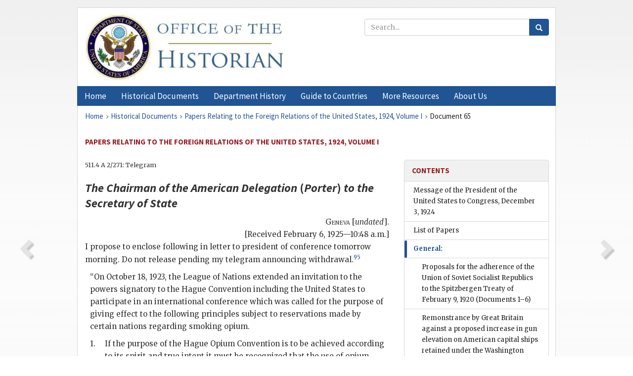

--- FILE ---
content_type: text/html;charset=utf-8
request_url: https://history.state.gov/historicaldocuments/frus1924v01/d65
body_size: 16960
content:
<!DOCTYPE html>
<html data-template="pages:app-root" lang="en" data-app=""><head><meta name="viewport" content="width=device-width, initial-scale=1.0"><meta name="description" content="history.state.gov 3.0 shell"><link href="/resources/images/favicon.ico" rel="shortcut icon"><script src="">(function(w,d,s,l,i){w[l]=w[l]||[];w[l].push({'gtm.start':
        new Date().getTime(),event:'gtm.js'});var f=d.getElementsByTagName(s)[0],
        j=d.createElement(s),dl=l!='dataLayer'?'&l='+l:'';j.async=true;j.src=
        'https://www.googletagmanager.com/gtm.js?id='+i+dl;f.parentNode.insertBefore(j,f);
        })(window,document,'script','dataLayer','GTM-WBD65RCC');</script><link href="/resources/css/all.css" rel="stylesheet" type="text/css"><title>Historical Documents - Office of the Historian</title></head><body id="body">
        <!-- Google Tag Manager (noscript) -->
        <noscript><iframe src="https://www.googletagmanager.com/ns.html?id=GTM-WBD65RCC" height="0" width="0" style="display:none;visibility:hidden"></iframe></noscript>
        <!-- End Google Tag Manager (noscript) -->
        <header class="hsg-header">
            <section class="hsg-grid hsg-header-inner">
                <div class="container hsg-header-content">
                    <div class="row">
                        <div class="col-sm-7">
                            <a href="/">
                                <img src="/resources/images/Office-of-the-Historian-logo_500x168.jpg" class="img-responsive" width="400" alt="Office of the Historian">
                            </a>
                        </div>
                        <div class="col-sm-5">
                            
                                <div class="banner__search">
                                    <div class="searchbox">
                                        <form action="/search" method="get" class="main-form" id="navigationSearchForm">
                                            <p class="form-group">
                                                <!-- Search: -->
                                                <input type="text" size="15" name="q" placeholder="Search..." class="form-control" id="search-box">
                                                <button type="submit" class="hsg-link-button search-button btn">
                                                    <i class="hsg-search-button-icon"></i>
                                                </button>
                                            </p>
                                        </form>
                                    </div>
                                </div>
                            
                        </div>
                    </div>
                </div>
            </section>
        </header>

        <nav role="navigation" class="hsg-nav navbar navbar-default">
            <div class="container hsg-nav-content">
                <div class="navbar-header">
                    <button type="button" class="navbar-toggle collapsed" data-toggle="collapse" data-target="#navbar-collapse-1" aria-expanded="false">
                        <span class="sr-only">Menu</span>
                        <i class="fa fa-bars"></i>
                        <span class="toggle-text">Menu</span>
                    </button>
                    <!--<a data-template="config:app-title" class="navbar-brand" href="./index.html">App Title</a>-->
                </div>
                <div class="navbar-collapse collapse" id="navbar-collapse-1">
                    <ul class="nav navbar-nav">
                        <li class="dropdown">
                            <a href="/" shape="rect">
                                <span>Home</span>
                            </a>
                        </li>
                        <li class="dropdown">
                            <a href="/historicaldocuments" class="dropdown-toggle" data-toggle="dropdown" role="button" aria-haspopup="true" aria-expanded="false">
                                <span>Historical Documents</span>
                            </a>
                            <ul class="dropdown-menu">
                                <li>
                                    <a href="/historicaldocuments">
                                        <em>Foreign Relations of the United States</em>
                                    </a>
                                </li>
                                <li>
                                    <a href="/historicaldocuments/about-frus">About the
                                            <em>Foreign Relations</em> Series</a>
                                </li>
                                <li>
                                    <a href="/historicaldocuments/status-of-the-series">Status
                                        of the <em>Foreign Relations</em> Series</a>
                                </li>
                                <li>
                                    <a href="/historicaldocuments/frus-history">History of the
                                            <em>Foreign Relations</em> Series</a>
                                </li>
                                <li>
                                    <a href="/historicaldocuments/ebooks">Ebooks Initiative</a>
                                </li>
                                <li>
                                    <a href="/historicaldocuments/quarterly-releases">Quarterly
                                        Releases</a>
                                </li>
                            </ul>
                        </li>
                        <li id="index_nav" class="dropdown">
                            <a href="/departmenthistory" class="dropdown-toggle" data-toggle="dropdown" role="button" aria-haspopup="true" aria-expanded="false">
                                <span>Department History</span>
                            </a>
                            <ul class="dropdown-menu">
                                <li>
                                    <a href="/departmenthistory">Overview</a>
                                </li>
                                <!--
                                <li>
                                    <a href="$app/departmenthistory/timeline">Administrative
                                        Timeline</a>
                                </li>
                                -->
                                <li>
                                    <a href="/departmenthistory/people/secretaries">Biographies
                                        of the Secretaries of State</a>
                                </li>
                                <li>
                                    <a href="/departmenthistory/people/principals-chiefs">Principal Officers and Chiefs of Mission</a>
                                </li>
                                <li>
                                    <a href="/departmenthistory/travels/secretary">Travels of
                                        the Secretary of State</a>
                                </li>
                                <li>
                                    <a href="/departmenthistory/travels/president">Travels of
                                        the President</a>
                                </li>
                                <li>
                                    <a href="/departmenthistory/visits">Visits by Foreign Heads
                                        of State</a>
                                </li>
                                <li>
                                    <a href="/departmenthistory/wwi">World War I and the
                                        Department</a>
                                </li>
                                <li>
                                    <a href="/departmenthistory/buildings">Buildings of the
                                        Department of State</a>
                                </li>
                                <li>
                                    <a href="/departmenthistory/diplomatic-couriers">U.S.
                                        Diplomatic Couriers</a>
                                </li>
                            </ul>
                        </li>
                        <li id="countries_nav" class="dropdown">
                            <a href="/countries" class="dropdown-toggle" data-toggle="dropdown" role="button" aria-haspopup="true" aria-expanded="false">
                                <span>Guide to Countries</span>
                            </a>
                            <ul class="dropdown-menu">
                                <li>
                                    <a href="/countries">Guide to Country Recognition and
                                        Relations</a>
                                </li>
                                <li>
                                    <a href="/countries/archives">World Wide Diplomatic Archives
                                        Index</a>
                                </li>
                            </ul>
                        </li>
                        <li id="resources_nav" class="dropdown">
                            <a href="" class="dropdown-toggle" data-toggle="dropdown" role="button" aria-haspopup="true" aria-expanded="false">
                                <span>More Resources</span>
                            </a>
                            <ul class="dropdown-menu">
                                <li>
                                    <a href="/tags">Browse Resources by Subject Tag</a>
                                </li>
                                <li>
                                    <a href="/conferences">Conferences</a>
                                </li>
                                <li>
                                    <a href="/about/contact-us">Contact Us</a>
                                </li>
                                <li>
                                    <a href="/developer">Developer Resources &amp; APIs</a>
                                </li>
                                <li>
                                    <a href="/education">Educational Resources</a>
                                </li>
                                <li>
                                    <a href="/about/faq">Frequently Asked Questions</a>
                                </li>
                                <li>
                                    <a href="/milestones">Key Milestones</a>
                                </li>
                                <li>
                                    <a href="/open">Open Government Initiative</a>
                                </li>
                                <li>
                                    <a href="/departmenthistory/short-history">A Short History
                                        of the Department</a>
                                </li>
                            </ul>
                        </li>
                        <li class="dropdown">
                            <a href="/about" shape="rect">
                                <span>About Us</span>
                            </a>
                        </li>
                    </ul>
                </div>
            </div>
        </nav>

        <div class="hsg-main">
            <section class="hsg-grid hsg-main-inner">
                <div class="container hsg-main-content">
                    <main id="content">
        <div>
            <div class="row">
                <nav class="hsg-breadcrumb hsg-breadcrumb--wrap" aria-label="breadcrumbs"><ol vocab="http://schema.org/" typeof="BreadcrumbList" class="hsg-breadcrumb__list"><li class="hsg-breadcrumb__list-item" property="itemListElement" typeof="ListItem"><a href="/" class="hsg-breadcrumb__link" property="item" typeof="WebPage"><span property="name">Home</span></a></li><li class="hsg-breadcrumb__list-item" property="itemListElement" typeof="ListItem"><a href="/historicaldocuments" class="hsg-breadcrumb__link" property="item" typeof="WebPage"><span property="name">Historical Documents</span></a></li><li class="hsg-breadcrumb__list-item" property="itemListElement" typeof="ListItem"><a href="/historicaldocuments/frus1924v01" class="hsg-breadcrumb__link" property="item" typeof="WebPage"><span property="name">Papers Relating to the Foreign Relations of the United States, 1924, Volume I</span></a></li><li class="hsg-breadcrumb__list-item" property="itemListElement" typeof="ListItem"><a href="/historicaldocuments/frus1924v01/d65" class="hsg-breadcrumb__link" property="item" typeof="WebPage" aria-current="page"><span property="name">Document 65</span></a></li></ol></nav>
            </div>
            <div class="row">
                <div class="hsg-navigation-wrapper">
                    <h2 class="hsg-navigation-title" id="navigation-title">Papers Relating to the Foreign Relations of the United
                    States, 1924, Volume I</h2>
                </div>
            </div>
            <div class="row">
                <a data-doc="frus1924v01.xml" data-root="1.7.4.4.18.62" data-current="1.7.4.4.18.64" class="page-nav nav-prev" data-template="pages:navigation-link" data-template-direction="previous" href="/historicaldocuments/frus1924v01/d64">
                    <i class="glyphicon glyphicon-chevron-left"></i>
                </a>
                <a data-doc="frus1924v01.xml" data-root="1.7.4.4.22" data-current="1.7.4.4.18.64" class="page-nav nav-next" data-template="pages:navigation-link" data-template-direction="next" href="/historicaldocuments/frus1924v01/ch7">
                    <i class="glyphicon glyphicon-chevron-right"></i>
                </a>
                <div class="hsg-width-main">
                    <div id="content-inner">
                        <div id="content-container">
                            <div class="content"><style type="text/css">.document_right {
   display: inline; float: right;
}

</style><div class="tei-div3" id="d65">
                        <p class="tei-note2 inline">511.4 A 2/271: Telegram</p>
                        <h3 class="tei-head7"><span class="tei-hi2 font-italic italic">The Chairman of the American Delegation</span>
                                (<span class="tei-persName"><span class="tei-hi2 font-italic italic">Porter</span></span>) <span class="tei-hi2 font-italic italic">to the <span class="tei-gloss">Secretary of
                                State</span></span></h3>
                        <div class="tei-opener"><div class="tei-dateline"><span class="tei-placeName"><span class="tei-hi3 font-smallcaps smallcaps">Geneva</span></span> [<span class="tei-date"><span class="tei-hi2 font-italic italic">undated</span></span>].<br class="tei-lb">[Received February 6, 1925—10:48
                                a.m.]</div></div>
                        <p class="tei-p3">I propose to enclose following in letter to president of conference
                            tomorrow morning. Do not release pending my telegram announcing
                                withdrawal.<span id="fnref:1.7.4.4.18.64.14.2"><a href="#fn:1.7.4.4.18.64.14.2" class="note" rel="footnote">95</a></span></p>
                        <div class="tei-quote2 blockquote">
                            <p class="tei-p3">“On October 18, 1923, the League of Nations extended an invitation to
                                the powers signatory to the Hague Convention including the United
                                States to participate in an international conference which was
                                called for the purpose of giving effect to the following principles
                                subject to reservations made by certain nations regarding smoking
                                opium.</p>
                            <dl class="tei-list6 labeled-list"><dt><span class="tei-label2">1.</span></dt><dd>If the purpose of the Hague Opium Convention is to be achieved
                                    according to its spirit and true intent it must be recognized
                                    that the use of opium products for other than medical and
                                    scientific purpose is an abuse and not legitimate.</dd><dt><span class="tei-label2">2.</span></dt><dd>In order to prevent the abuse of these products it is
                                    necessary to exercise the control of the production of raw opium
                                    in such a manner that there will be no surplus available for
                                    nonmedical and nonscientific purpose. The joint resolution
                                    adopted by the Congress of the United States May 15, 1924,
                                    authorizing our participation in the present conference, quoted
                                    the principles referred to in the preamble and expressly
                                    stipulated that the representatives of the United States shall
                                    sign no agreement which does not fulfill the conditions
                                    necessary for the suppression of the narcotic drug traffic as
                                    set forth in the preamble. Despite more than 2 months of
                                    discussion and repeated adjournments it now clearly appears that
                                    the purpose for which the conference was called cannot be
                                    accomplished. <a href="pg_126" id="pg_126" class="tei-pb1 hsg-facsilime-link" target="_self" rel="nofollow">
            [Page 126]
        </a> The
                                    reports of the various committees of the conference plainly
                                    indicate that there is no likelihood under present conditions
                                    that the production of raw opium and coca leaves will be
                                    restricted to the medicinal and scientific needs of the world.
                                    In fact the nature of the reservations made show[s] that no
                                    appreciable reduction in raw opium may be expected. It was hoped
                                    that if the nations in whose territories the use of smoking
                                    opium is temporarily permitted would, in pursuance of the
                                    obligation undertaken under chapter 2 of the Hague Convention,
                                    adopt measures restricting the importation of raw opium for the
                                    manufacture of smoking opium or would agree to suppress the
                                    traffic within a definite period, such action would materially
                                    reduce the market for raw opium and an extensive limitation of
                                    production would inevitably follow. Unfortunately however these
                                    nations with the exception of Japan are not prepared to reduce
                                    the consumption of smoking opium. Unless the producing nations
                                    agree to reduce production and prevent smuggling from their
                                    territories, and then only in the event of an adequate guarantee
                                    being given that the obligations undertaken by the producing
                                    nations would be effectively and promptly fulfilled, no
                                    restriction of the production of raw opium under such conditions
                                    can be expected. In the matter of manufactured drugs and the
                                    control of transportation an improvement over the Hague
                                    Convention is noticeable. There is however no likelihood of
                                    obtaining a complete control of all opium and coca-leaf
                                    derivatives irrespective of the measure of control provided. For
                                    manufactured drugs it is believed that by reason of the very
                                    small bulk, the ease of transportation with minimum risk of
                                    detection, and the large financial gains to be obtained from
                                    their illicit handling such drugs and their derivatives can only
                                    be effectively controlled if the production of the raw opium and
                                    coca leaves from which they are obtained is strictly limited to
                                    medical and scientific purposes. This the conference is unable
                                    to accomplish. In the circumstances the delegation of the United
                                    States in pursuance of instructions received from its Government
                                    has no alternative under terms of the joint resolution
                                    authorizing participation in the conference other than to
                                    withdraw, as it could not sign the agreement which it is
                                    proposed to conclude. We desire to make it clear that withdrawal
                                    from the present conference does not mean that the United States
                                    will cease its efforts through international cooperation for the
                                    suppression of the illicit traffic in opium and other dangerous
                                    drugs. The United States recognizes that the world-wide traffic
                                    in habit-forming drugs can be suppressed only by international
                                    cooperation but believes that for the present at least greater
                                    strides in the control of the traffic may be hoped for if it
                                    should continue to work towards this end upon the basis of the
                                    Hague Convention of 1912”.</dd></dl></div>
                        <div class="tei-closer"><div class="tei-signed1"><span class="tei-hi3 font-smallcaps smallcaps">Porter</span></div></div>
                    </div><div class="footnotes"><ol><li class="footnote" id="fn:1.7.4.4.18.64.14.2" value="95"><span class="fn-content">An undated telegram from
                                Mr. Porter received Feb. 6, 6:44 a.m., stated that the letter of
                                withdrawal had been presented at 10:35 Geneva time (file no.
                                511.4A2/270).</span><a href="#fnref:1.7.4.4.18.64.14.2" class="fn-back">↩</a></li></ol></div></div>
                        </div>
                    </div>
                </div>
                <div class="hsg-width-sidebar"><aside class="hsg-aside--static">
                    
                    <div id="media-download"></div>

                    <div class="hsg-panel hsg-toc">
   <div class="hsg-panel-heading hsg-toc__header">
      <h4 class="hsg-sidebar-title">Contents</h4>
   </div>
   <nav aria-label="Side navigation">
      <ul class="hsg-toc__chapters">
         <li class="hsg-toc__chapters__item">
            <a data-template="toc:highlight-current" class="" href="/historicaldocuments/frus1924v01/message-of-the-president">Message of the President of the United States to Congress, December 3,
                    1924</a>
         </li>
         <li class="hsg-toc__chapters__item">
            <a data-template="toc:highlight-current" class="" href="/historicaldocuments/frus1924v01/papers">List of Papers</a>
         </li>
         <li class="hsg-toc__chapters__item js-accordion">
            <a data-template="toc:highlight-current" class="hsg-current" href="/historicaldocuments/frus1924v01/comp1">General:</a>
            <ul class="hsg-toc__chapters__nested">
               <li class="hsg-toc__chapters__item">
                  <a data-template="toc:highlight-current" class="" href="/historicaldocuments/frus1924v01/ch1">Proposals for the adherence of the Union of Soviet Socialist Republics to
                        the Spitzbergen Treaty of February 9, 1920<span> (Documents 1–6)</span>
                  </a>
               </li>
               <li class="hsg-toc__chapters__item">
                  <a data-template="toc:highlight-current" class="" href="/historicaldocuments/frus1924v01/ch2">Remonstrance by Great Britain against a proposed increase in gun elevation
                        on American capital ships retained under the Washington naval treaty<span> (Documents 7–12)</span>
                  </a>
               </li>
               <li class="hsg-toc__chapters__item">
                  <a data-template="toc:highlight-current" class="" href="/historicaldocuments/frus1924v01/ch3">Cooperation of the United States with the League of Nations in the
                        drafting of a convention for the control of the traffic in arms<span> (Documents 13–32)</span>
                  </a>
               </li>
               <li class="hsg-toc__chapters__item">
                  <a data-template="toc:highlight-current" class="" href="/historicaldocuments/frus1924v01/ch4">Unfavorable views of the United States upon a draft treaty of mutual
                        assistance submitted by the League of Nations<span> (Document 33)</span>
                  </a>
               </li>
               <li class="hsg-toc__chapters__item">
                  <a data-template="toc:highlight-current" class="" href="/historicaldocuments/frus1924v01/ch5">Acceptance by the United States of certificates of identity issued by the
                        League of Nations to Russian and Armenian refugees in lieu of
                        passports<span> (Documents 34–39)</span>
                  </a>
               </li>
               <li class="hsg-toc__chapters__item">
                  <a data-template="toc:highlight-current" class="hsg-current" href="/historicaldocuments/frus1924v01/ch6">American participation in the International Conference for Control of the
                        Traffic in Habit-Forming Drugs<span> (Documents 40–65)</span>
                  </a>
               </li>
               <li class="hsg-toc__chapters__item">
                  <a data-template="toc:highlight-current" class="" href="/historicaldocuments/frus1924v01/ch7">Refusal by the United States to join other creditor nations in forming an
                        international commission to liquidate relief loans made to certain European
                        states<span> (Documents 66–73)</span>
                  </a>
               </li>
               <li class="hsg-toc__chapters__item">
                  <a data-template="toc:highlight-current" class="" href="/historicaldocuments/frus1924v01/ch8">Negotiations on behalf of the World War Foreign Debt Commission for the
                        settlement of debts owed the United States by foreign governments<span> (Documents 74–82)</span>
                  </a>
               </li>
               <li class="hsg-toc__chapters__item">
                  <a data-template="toc:highlight-current" class="" href="/historicaldocuments/frus1924v01/ch9">Agreement between the United States and Austria and Hungary for the
                        establishment of a claims commission, signed November 26, 1924<span> (Documents 83–94)</span>
                  </a>
               </li>
               <li class="hsg-toc__chapters__item">
                  <a data-template="toc:highlight-current" class="" href="/historicaldocuments/frus1924v01/ch10">Interest of the United States in the disposition of the proposed
                        liberation bonds of the Austro-Hungarian succession states<span> (Documents 95–97)</span>
                  </a>
               </li>
               <li class="hsg-toc__chapters__item js-accordion">
                  <a data-template="toc:highlight-current" class="" href="/historicaldocuments/frus1924v01/ch11">Conventions for the prevention of liquor smuggling into the United
                            States</a>
                  <ul class="hsg-toc__chapters__nested">
                     <li class="hsg-toc__chapters__item">
                        <a data-template="toc:highlight-current" class="" href="/historicaldocuments/frus1924v01/ch11subch1">Great Britain, January 23, 1924<span> (Documents 98–99)</span>
                        </a>
                     </li>
                     <li class="hsg-toc__chapters__item">
                        <a data-template="toc:highlight-current" class="" href="/historicaldocuments/frus1924v01/ch11subch2">Germany, May 19, 1924<span> (Documents 100–102)</span>
                        </a>
                     </li>
                     <li class="hsg-toc__chapters__item">
                        <a data-template="toc:highlight-current" class="" href="/historicaldocuments/frus1924v01/ch11subch3">Sweden, May 22, 1924<span> (Documents 103–108)</span>
                        </a>
                     </li>
                     <li class="hsg-toc__chapters__item">
                        <a data-template="toc:highlight-current" class="" href="/historicaldocuments/frus1924v01/ch11subch4">Norway, May 24, 1924<span> (Documents 109–115)</span>
                        </a>
                     </li>
                     <li class="hsg-toc__chapters__item">
                        <a data-template="toc:highlight-current" class="" href="/historicaldocuments/frus1924v01/ch11subch5">Denmark, May 29, 1924<span> (Documents 116–118)</span>
                        </a>
                     </li>
                     <li class="hsg-toc__chapters__item">
                        <a data-template="toc:highlight-current" class="" href="/historicaldocuments/frus1924v01/ch11subch6">Italy, June 3, 1924<span> (Documents 119–120)</span>
                        </a>
                     </li>
                     <li class="hsg-toc__chapters__item">
                        <a data-template="toc:highlight-current" class="" href="/historicaldocuments/frus1924v01/ch11subch7">Great Britain in respect of Canada, June 6, 1924<span> (Documents 121–122)</span>
                        </a>
                     </li>
                     <li class="hsg-toc__chapters__item">
                        <a data-template="toc:highlight-current" class="" href="/historicaldocuments/frus1924v01/ch11subch8">Panama, June 6, 1924<span> (Documents 123–126)</span>
                        </a>
                     </li>
                     <li class="hsg-toc__chapters__item">
                        <a data-template="toc:highlight-current" class="" href="/historicaldocuments/frus1924v01/ch11subch9">France, June 30, 1924<span> (Documents 127–128)</span>
                        </a>
                     </li>
                     <li class="hsg-toc__chapters__item">
                        <a data-template="toc:highlight-current" class="" href="/historicaldocuments/frus1924v01/ch11subch10">The Netherlands, August 21, 1924<span> (Documents 129–137)</span>
                        </a>
                     </li>
                  </ul>
               </li>
               <li class="hsg-toc__chapters__item">
                  <a data-template="toc:highlight-current" class="" href="/historicaldocuments/frus1924v01/ch12">Representations by Salvador, Cuba, Rumania, Norway, and Italy regarding
                        proposed legislation to restrict immigration into the United States<span> (Documents 138–147)</span>
                  </a>
               </li>
               <li class="hsg-toc__chapters__item">
                  <a data-template="toc:highlight-current" class="" href="/historicaldocuments/frus1924v01/ch13">Arrangements with foreign governments for a flight around the world by
                        United States Army airplanes<span> (Documents 148–188)</span>
                  </a>
               </li>
               <li class="hsg-toc__chapters__item">
                  <a data-template="toc:highlight-current" class="" href="/historicaldocuments/frus1924v01/ch14">Representations by the United States against the exclusion of American
                        Mormon missionaries from certain European countries<span> (Documents 189–214)</span>
                  </a>
               </li>
               <li class="hsg-toc__chapters__item">
                  <a data-template="toc:highlight-current" class="" href="/historicaldocuments/frus1924v01/ch15">Statements by the Secretary of State that the question of Philippine
                        independence is exclusively a domestic problem of the United States<span> (Documents 215–218)</span>
                  </a>
               </li>
               <li class="hsg-toc__chapters__item">
                  <a data-template="toc:highlight-current" class="" href="/historicaldocuments/frus1924v01/ch16">Sanitary convention between the United States and other American
                        Republics, signed November 14, 1924<span> (Document 219)</span>
                  </a>
               </li>
               <li class="hsg-toc__chapters__item js-accordion">
                  <a data-template="toc:highlight-current" class="" href="/historicaldocuments/frus1924v01/ch17">Boundary disputes</a>
                  <ul class="hsg-toc__chapters__nested">
                     <li class="hsg-toc__chapters__item">
                        <a data-template="toc:highlight-current" class="" href="/historicaldocuments/frus1924v01/ch17subch1">Bolivia and Paraguay<span> (Documents 220–224)</span>
                        </a>
                     </li>
                     <li class="hsg-toc__chapters__item">
                        <a data-template="toc:highlight-current" class="" href="/historicaldocuments/frus1924v01/ch17subch2">Colombia and Panama<span> (Documents 225–230)</span>
                        </a>
                     </li>
                     <li class="hsg-toc__chapters__item">
                        <a data-template="toc:highlight-current" class="" href="/historicaldocuments/frus1924v01/ch17subch3">Colombia and Peru<span> (Documents 231–241)</span>
                        </a>
                     </li>
                     <li class="hsg-toc__chapters__item">
                        <a data-template="toc:highlight-current" class="" href="/historicaldocuments/frus1924v01/ch17subch4">Ecuador and Peru<span> (Documents 242–243)</span>
                        </a>
                     </li>
                  </ul>
               </li>
            </ul>
         </li>
         <li class="hsg-toc__chapters__item js-accordion">
            <a data-template="toc:highlight-current" class="" href="/historicaldocuments/frus1924v01/comp2">Albania:</a>
            <ul class="hsg-toc__chapters__nested">
               <li class="hsg-toc__chapters__item">
                  <a data-template="toc:highlight-current" class="" href="/historicaldocuments/frus1924v01/ch18">Maintenance by the United States of unofficial relations with the
                        revolutionary government in Albania<span> (Documents 244–264)</span>
                  </a>
               </li>
               <li class="hsg-toc__chapters__item">
                  <a data-template="toc:highlight-current" class="" href="/historicaldocuments/frus1924v01/ch19">Postponement of negotiations for a treaty between the United States and
                        Albania<span> (Documents 265–266)</span>
                  </a>
               </li>
            </ul>
         </li>
         <li class="hsg-toc__chapters__item js-accordion">
            <a data-template="toc:highlight-current" class="" href="/historicaldocuments/frus1924v01/comp3">Bolivia:</a>
            <ul class="hsg-toc__chapters__nested">
               <li class="hsg-toc__chapters__item">
                  <a data-template="toc:highlight-current" class="" href="/historicaldocuments/frus1924v01/ch20">Disinclination of the Secretary of State to offer the good offices
                        requested by Bolivia for modification of the Bolivian-Chilean treaty of
                        1904<span> (Document 267)</span>
                  </a>
               </li>
               <li class="hsg-toc__chapters__item">
                  <a data-template="toc:highlight-current" class="" href="/historicaldocuments/frus1924v01/ch21">Boundary dispute with Paraguay. (See under
                        General.)</a>
               </li>
            </ul>
         </li>
         <li class="hsg-toc__chapters__item js-accordion">
            <a data-template="toc:highlight-current" class="" href="/historicaldocuments/frus1924v01/comp4">Brazil:</a>
            <ul class="hsg-toc__chapters__nested">
               <li class="hsg-toc__chapters__item">
                  <a data-template="toc:highlight-current" class="" href="/historicaldocuments/frus1924v01/ch22">Expression of concern by the Department of State at Brazil’s naval
                        building program<span> (Documents 268–274)</span>
                  </a>
               </li>
            </ul>
         </li>
         <li class="hsg-toc__chapters__item js-accordion">
            <a data-template="toc:highlight-current" class="" href="/historicaldocuments/frus1924v01/comp5">Bulgaria:</a>
            <ul class="hsg-toc__chapters__nested">
               <li class="hsg-toc__chapters__item">
                  <a data-template="toc:highlight-current" class="" href="/historicaldocuments/frus1924v01/ch23">Extradition treaty between the United States and Bulgaria, signed March
                        19, 1924<span> (Document 275)</span>
                  </a>
               </li>
            </ul>
         </li>
         <li class="hsg-toc__chapters__item js-accordion">
            <a data-template="toc:highlight-current" class="" href="/historicaldocuments/frus1924v01/comp6">Canada:</a>
            <ul class="hsg-toc__chapters__nested">
               <li class="hsg-toc__chapters__item">
                  <a data-template="toc:highlight-current" class="" href="/historicaldocuments/frus1924v01/ch24">Ratification of the fisheries convention signed on March 2, 1923, between
                        the United States and Great Britain<span> (Documents 276–286)</span>
                  </a>
               </li>
               <li class="hsg-toc__chapters__item">
                  <a data-template="toc:highlight-current" class="" href="/historicaldocuments/frus1924v01/ch25">Renewed consideration of a joint project for the improvement of the St.
                        Lawrence Waterway<span> (Documents 287–291)</span>
                  </a>
               </li>
               <li class="hsg-toc__chapters__item">
                  <a data-template="toc:highlight-current" class="" href="/historicaldocuments/frus1924v01/ch26">Protests by the Canadian Government against further diversion of the
                        waters of the Great Lakes<span> (Documents 292–298)</span>
                  </a>
               </li>
            </ul>
         </li>
         <li class="hsg-toc__chapters__item js-accordion">
            <a data-template="toc:highlight-current" class="" href="/historicaldocuments/frus1924v01/comp7">Chile:</a>
            <ul class="hsg-toc__chapters__nested">
               <li class="hsg-toc__chapters__item">
                  <a data-template="toc:highlight-current" class="" href="/historicaldocuments/frus1924v01/ch27">Resignation of President Alessandri and the exercise of informal relations
                        between the United States Embassy and the new administration at
                        Santiago<span> (Documents 299–306)</span>
                  </a>
               </li>
            </ul>
         </li>
         <li class="hsg-toc__chapters__item js-accordion">
            <a data-template="toc:highlight-current" class="" href="/historicaldocuments/frus1924v01/comp8">China:</a>
            <ul class="hsg-toc__chapters__nested">
               <li class="hsg-toc__chapters__item">
                  <a data-template="toc:highlight-current" class="" href="/historicaldocuments/frus1924v01/ch28">Civil war in Northern China resulting in the overthrow of President Tsao
                        Kun and the establishment of a provisional government<span> (Documents 307–376)</span>
                  </a>
               </li>
               <li class="hsg-toc__chapters__item">
                  <a data-template="toc:highlight-current" class="" href="/historicaldocuments/frus1924v01/ch29">Maintenance of a united front by the powers in opposition to the
                        threatened seizure of customs at Canton by Sun Yat-sen<span> (Documents 377–388)</span>
                  </a>
               </li>
               <li class="hsg-toc__chapters__item">
                  <a data-template="toc:highlight-current" class="" href="/historicaldocuments/frus1924v01/ch30">Recognition by the United States and other powers of the Provisional
                        Government as the de facto government of China<span> (Documents 389–415)</span>
                  </a>
               </li>
               <li class="hsg-toc__chapters__item">
                  <a data-template="toc:highlight-current" class="" href="/historicaldocuments/frus1924v01/ch31">Negotiations leading to the occupation of the Russian Legation at Peking
                        by the newly accredited Soviet Ambassador to China<span> (Documents 416–436)</span>
                  </a>
               </li>
               <li class="hsg-toc__chapters__item">
                  <a data-template="toc:highlight-current" class="" href="/historicaldocuments/frus1924v01/ch32">Efforts to obtain unanimity among the powers regarding the proposal to
                        raise the diplomatic rank of their representatives in China<span> (Documents 437–457)</span>
                  </a>
               </li>
               <li class="hsg-toc__chapters__item">
                  <a data-template="toc:highlight-current" class="" href="/historicaldocuments/frus1924v01/ch33">Reservations by the United States and other powers regarding disposal to
                        be made of the Chinese Eastern Railway under the Sino-Soviet agreement<span> (Documents 458–497)</span>
                  </a>
               </li>
               <li class="hsg-toc__chapters__item">
                  <a data-template="toc:highlight-current" class="" href="/historicaldocuments/frus1924v01/ch34">Proposal by the Chinese Government to convene a preliminary customs
                        conference, and the rejection of the proposal by the powers<span> (Documents 498–509)</span>
                  </a>
               </li>
               <li class="hsg-toc__chapters__item">
                  <a data-template="toc:highlight-current" class="" href="/historicaldocuments/frus1924v01/ch35">Further postponement of the meeting of the Commission on
                        Extraterritoriality in China<span> (Documents 510–512)</span>
                  </a>
               </li>
               <li class="hsg-toc__chapters__item">
                  <a data-template="toc:highlight-current" class="" href="/historicaldocuments/frus1924v01/ch36">Consent by the United States to join other powers in negotiations to
                        restore the Shanghai Mixed Court to the Chinese<span> (Documents 513–518)</span>
                  </a>
               </li>
               <li class="hsg-toc__chapters__item">
                  <a data-template="toc:highlight-current" class="" href="/historicaldocuments/frus1924v01/ch37">Failure of efforts to secure from the interested powers a general
                        acceptance of the arms embargo resolution proposed at the Washington
                            Conference<span> (Documents 519–530)</span>
                  </a>
               </li>
               <li class="hsg-toc__chapters__item">
                  <a data-template="toc:highlight-current" class="" href="/historicaldocuments/frus1924v01/ch38">Decision by the Consortium Council to continue unmodified the Consortium
                        Agreement of October 15, 1920, after its expiration on October 15, 1925<span> (Documents 531–533)</span>
                  </a>
               </li>
               <li class="hsg-toc__chapters__item">
                  <a data-template="toc:highlight-current" class="" href="/historicaldocuments/frus1924v01/ch39">Joint Resolution of Congress authorizing the President at his discretion
                        to remit to China further payments on the Boxer indemnity<span> (Documents 534–540)</span>
                  </a>
               </li>
               <li class="hsg-toc__chapters__item">
                  <a data-template="toc:highlight-current" class="" href="/historicaldocuments/frus1924v01/ch40">Concurrence by the United States in the contention by certain powers that
                        the Boxer indemnity payments should be made in gold currency<span> (Documents 541–548)</span>
                  </a>
               </li>
               <li class="hsg-toc__chapters__item">
                  <a data-template="toc:highlight-current" class="" href="/historicaldocuments/frus1924v01/ch41">Continued support by the United States to the Federal Telegraph Company in
                        efforts to obtain execution of its contract with the Chinese Government<span> (Documents 549–559)</span>
                  </a>
               </li>
               <li class="hsg-toc__chapters__item">
                  <a data-template="toc:highlight-current" class="" href="/historicaldocuments/frus1924v01/ch42">Explanations of policy by the Department of State respecting questions of
                        treaty rights raised by Americans in China<span> (Documents 560–564)</span>
                  </a>
               </li>
               <li class="hsg-toc__chapters__item">
                  <a data-template="toc:highlight-current" class="" href="/historicaldocuments/frus1924v01/ch43">Protest by the United States against pardon and restoration to command of
                        the Chinese general held responsible for the murder of an American
                            missionary<span> (Documents 565–569)</span>
                  </a>
               </li>
            </ul>
         </li>
         <li class="hsg-toc__chapters__item js-accordion">
            <a data-template="toc:highlight-current" class="" href="/historicaldocuments/frus1924v01/comp9">Colombia:</a>
            <ul class="hsg-toc__chapters__nested">
               <li class="hsg-toc__chapters__item">
                  <a data-template="toc:highlight-current" class="" href="/historicaldocuments/frus1924v01/ch44">Boundary dispute with Panama. (See under
                        General.)</a>
               </li>
               <li class="hsg-toc__chapters__item">
                  <a data-template="toc:highlight-current" class="" href="/historicaldocuments/frus1924v01/ch45">Boundary dispute with Peru. (See under
                        General.)</a>
               </li>
            </ul>
         </li>
         <li class="hsg-toc__chapters__item js-accordion">
            <a data-template="toc:highlight-current" class="" href="/historicaldocuments/frus1924v01/comp10">Cuba:</a>
            <ul class="hsg-toc__chapters__nested">
               <li class="hsg-toc__chapters__item">
                  <a data-template="toc:highlight-current" class="" href="/historicaldocuments/frus1924v01/ch46">Passage of an amnesty bill by the Cuban Congress<span> (Documents 570–571)</span>
                  </a>
               </li>
            </ul>
         </li>
         <li class="hsg-toc__chapters__item js-accordion">
            <a data-template="toc:highlight-current" class="" href="/historicaldocuments/frus1924v01/comp11">Czechoslovakia:</a>
            <ul class="hsg-toc__chapters__nested">
               <li class="hsg-toc__chapters__item">
                  <a data-template="toc:highlight-current" class="" href="/historicaldocuments/frus1924v01/ch47">Exchange of notes between the United States and Czechoslovakia prolonging
                        the customs agreement of October 29, 1923<span> (Documents 572–574)</span>
                  </a>
               </li>
            </ul>
         </li>
         <li class="hsg-toc__chapters__item js-accordion">
            <a data-template="toc:highlight-current" class="" href="/historicaldocuments/frus1924v01/comp12">Dominican Republic:</a>
            <ul class="hsg-toc__chapters__nested">
               <li class="hsg-toc__chapters__item">
                  <a data-template="toc:highlight-current" class="" href="/historicaldocuments/frus1924v01/ch48">The election of Horacio Vasquez to the Presidency and the evacuation of
                        the forces of the United States<span> (Documents 575–595)</span>
                  </a>
               </li>
               <li class="hsg-toc__chapters__item">
                  <a data-template="toc:highlight-current" class="" href="/historicaldocuments/frus1924v01/ch49">Approval by the United States of the issue of $2,500,000 of two-year notes
                        by the Dominican Republic<span> (Documents 596–613)</span>
                  </a>
               </li>
               <li class="hsg-toc__chapters__item">
                  <a data-template="toc:highlight-current" class="" href="/historicaldocuments/frus1924v01/ch50">Convention between the United States and the Dominican Republic, signed on
                        December 27, 1924, to replace the convention of February 8, 1907<span> (Document 614)</span>
                  </a>
               </li>
               <li class="hsg-toc__chapters__item">
                  <a data-template="toc:highlight-current" class="" href="/historicaldocuments/frus1924v01/ch51">Exchange of notes between the United States and the Dominican Republic
                        according mutual unconditional most-favored-nation treatment in customs
                        matters<span> (Documents 615–617)</span>
                  </a>
               </li>
               <li class="hsg-toc__chapters__item">
                  <a data-template="toc:highlight-current" class="" href="/historicaldocuments/frus1924v01/ch52">Purchase of the properties of the Santo Domingo Water, Light and Power
                        Company by the Dominican Government<span> (Documents 618–631)</span>
                  </a>
               </li>
               <li class="hsg-toc__chapters__item">
                  <a data-template="toc:highlight-current" class="" href="/historicaldocuments/frus1924v01/ch53">Rejection of claim by a British subject against the United States for
                        injuries at the hands of Dominican bandits<span> (Documents 632–633)</span>
                  </a>
               </li>
            </ul>
         </li>
         <li class="hsg-toc__chapters__item js-accordion">
            <a data-template="toc:highlight-current" class="" href="/historicaldocuments/frus1924v01/comp13">Ecuador:</a>
            <ul class="hsg-toc__chapters__nested">
               <li class="hsg-toc__chapters__item">
                  <a data-template="toc:highlight-current" class="" href="/historicaldocuments/frus1924v01/ch54">Resumption of interest payments by Ecuador on the bonds of the Guayaquil
                        and Quito Railway Company<span> (Documents 634–639)</span>
                  </a>
               </li>
               <li class="hsg-toc__chapters__item">
                  <a data-template="toc:highlight-current" class="" href="/historicaldocuments/frus1924v01/ch55">Claim of the Mercantile Bank of the Americas against Ecuador for the debt
                        of the Cacao Growers Association<span> (Documents 640–649)</span>
                  </a>
               </li>
               <li class="hsg-toc__chapters__item">
                  <a data-template="toc:highlight-current" class="" href="/historicaldocuments/frus1924v01/ch56">Boundary dispute with Peru. (See under
                        General.)</a>
               </li>
            </ul>
         </li>
         <li class="hsg-toc__chapters__item js-accordion">
            <a data-template="toc:highlight-current" class="" href="/historicaldocuments/frus1924v01/comp14">Egypt:</a>
            <ul class="hsg-toc__chapters__nested">
               <li class="hsg-toc__chapters__item">
                  <a data-template="toc:highlight-current" class="" href="/historicaldocuments/frus1924v01/ch57">Refusal by the United States to assent to the collection of the Gaffir tax
                        from American nationals<span> (Documents 650–654)</span>
                  </a>
               </li>
               <li class="hsg-toc__chapters__item">
                  <a data-template="toc:highlight-current" class="" href="/historicaldocuments/frus1924v01/ch58">Efforts by the United States to protect the interests of American
                        archeologists in Egypt<span> (Documents 655–662)</span>
                  </a>
               </li>
            </ul>
         </li>
         <li class="hsg-toc__chapters__item js-accordion">
            <a data-template="toc:highlight-current" class="" href="/historicaldocuments/frus1924v01/comp15">Finland:</a>
            <ul class="hsg-toc__chapters__nested">
               <li class="hsg-toc__chapters__item">
                  <a data-template="toc:highlight-current" class="" href="/historicaldocuments/frus1924v01/ch59">Extradition treaty between the United States and Finland, signed August 1,
                        1924<span> (Document 663)</span>
                  </a>
               </li>
            </ul>
         </li>
         <li class="hsg-toc__chapters__item js-accordion">
            <a data-template="toc:highlight-current" class="" href="/historicaldocuments/frus1924v01/comp16">France:</a>
            <ul class="hsg-toc__chapters__nested">
               <li class="hsg-toc__chapters__item">
                  <a data-template="toc:highlight-current" class="" href="/historicaldocuments/frus1924v01/ch60">Convention between the United States and France regarding rights in Syria
                        and the Lebanon, signed April 4, 1924<span> (Documents 664–674)</span>
                  </a>
               </li>
               <li class="hsg-toc__chapters__item">
                  <a data-template="toc:highlight-current" class="" href="/historicaldocuments/frus1924v01/ch61">Consent of the United States to increased duties on imports into Syria
                        pending ratification of the Syrian mandate treaty<span> (Documents 675–680)</span>
                  </a>
               </li>
               <li class="hsg-toc__chapters__item">
                  <a data-template="toc:highlight-current" class="" href="/historicaldocuments/frus1924v01/ch62">Opinion by the Department of State regarding jurisdiction over American
                        nationals in Syria<span> (Documents 681–682)</span>
                  </a>
               </li>
               <li class="hsg-toc__chapters__item">
                  <a data-template="toc:highlight-current" class="" href="/historicaldocuments/frus1924v01/ch63">Further protests by the United States against the grant of exclusive
                        privileges to French archeologists for research in Albania and
                            Afghanistan<span> (Documents 683–686)</span>
                  </a>
               </li>
               <li class="hsg-toc__chapters__item">
                  <a data-template="toc:highlight-current" class="" href="/historicaldocuments/frus1924v01/ch64">Discrimination against American shipping by French authorities in refusing
                        to recognize classification and inspection of vessels by the American Bureau
                        of Shipping<span> (Documents 687–691)</span>
                  </a>
               </li>
            </ul>
         </li>
         <li class="hsg-toc__chapters__item">
            <a data-template="toc:highlight-current" class="" href="/historicaldocuments/frus1924v01/index">Index</a>
         </li>
      </ul>
   </nav>
</div>

                    <div>
                        <div class="hsg-panel" id="person-panel" style="display: none">
                            <div class="hsg-panel-heading">
                                <h4 class="hsg-sidebar-title">Persons</h4>
                            </div>
                            <div class="hsg-list-group"></div>
                        </div>
                        <div class="hsg-panel" id="gloss-panel" style="display: none">
                            <div class="hsg-panel-heading">
                                <h4 class="hsg-sidebar-title">Abbreviations &amp; Terms</h4>
                            </div>
                            <div class="hsg-list-group"></div>
                        </div>
                    </div>
                </aside><aside id="sections" class="hsg-aside--section"><div class="hsg-panel"><div class="hsg-panel-heading"><h2 class="hsg-sidebar-title">Historical Documents</h2></div><ul class="hsg-list-group"><li class="hsg-list-group-item"><a href="/historicaldocuments/about-frus"><span property="name">About the <em>Foreign Relations</em> Series</span></a></li><li class="hsg-list-group-item"><a href="/historicaldocuments/status-of-the-series"><span property="name">Status of the <em>Foreign Relations</em> Series</span></a></li><li class="hsg-list-group-item"><a href="/historicaldocuments/frus-history"><span property="name">History of the <em>Foreign Relations</em> Series</span></a></li><li class="hsg-list-group-item"><a href="/historicaldocuments/ebooks"><span property="name"><em>Foreign Relations</em> Ebooks</span></a></li><li class="hsg-list-group-item"><a href="/historicaldocuments/other-electronic-resources"><span property="name">Other Electronic Resources</span></a></li><li class="hsg-list-group-item"><a href="/historicaldocuments/guide-to-sources-on-vietnam-1969-1975"><span property="name">Guide to Sources on Vietnam, 1969-1975</span></a></li><li class="hsg-list-group-item"><a href="/historicaldocuments/citing-frus"><span property="name">Citing the <em>Foreign Relations</em> series</span></a></li></ul></div></aside></div>
            </div>
        </div>
    </main>
                    <!--
                    <section class="" data-template="pages:unless-asides">
                        <button title="Cite this resource" class="hsg-cite__button">Cite this resource</button>
                    </section>
                    -->
                </div>
            </section>
        </div>

        <footer class="hsg-footer">
            <section class="hsg-grid hsg-footer-top">
                <div class="container">
                    <nav class="row">
                        <ul class="hsg-footer-list">
                            <h4>Learn more</h4>
                            <li>
                                <a href="/">Home</a>
                            </li>
                            <li>
                                <a href="/search">Search</a>
                            </li>
                            <li>
                                <a href="/about/faq">FAQ</a>
                            </li>
                        </ul>

                        <ul class="hsg-footer-list">
                            <h4>Topics</h4>
                            <li>
                                <a href="/historicaldocuments/">Historical Documents</a>
                            </li>
                            <li>
                                <a href="/departmenthistory/">Department History</a>
                            </li>
                            <li>
                                <a href="/countries/">Countries</a>
                            </li>
                        </ul>
                        <ul class="hsg-footer-list">
                            <h4>Contact</h4>
                            <li>
                                <a href="/about/">About Us</a>
                            </li>
                            <li>
                                <a href="/about/contact-us">Contact Us</a>
                            </li>
                        </ul>

                        <ul class="hsg-footer-list">
                            <h4>Policies</h4>
                            <li>
                                <a href="https://www.state.gov/section-508-accessibility-statement/">Accessibility Statement</a>
                            </li>
                            <li>
                                <a href="https://www.state.gov/privacy-policy/">Privacy Policy</a>
                            </li>
                            <li>
                                <a href="https://www.state.gov/external-link-policy-and-disclaimers/">External Link Policy</a>
                            </li>
                            <li>
                                <a href="https://www.state.gov/copyright-information/">Copyright
                                    Information</a>
                            </li>
                            <li>
                                <a href="/about/content-warning">Content Warning</a>
                            </li>
                        </ul>
                    </nav>
                </div>
            </section>

            <section class="hsg-grid hsg-footer-bottom">
                <div class="container">
                    <div class="row">
                        <address class="col-xs-12 col-sm-12 col-md-12">
                            <h4>Office of the Historian, Shared Knowledge Services, Bureau of Administration <br>
                                <a href="https://www.state.gov">United States Department of
                                State</a></h4>
                            <p>
                                <a href="mailto:history@state.gov">history@state.gov</a>
                            </p>
                            <p>Phone: <a href="tel:+1-202-955-0200">202-955-0200</a></p>
                        </address>
                    </div>
                </div>
            </section>
            
            <section class="hsg-grid hsg-footer-nether">
                <div class="container">
                    <div class="row">
                        <p><a href="mailto:history@state.gov?subject=Error%20on%20page%20%60%2Fexist%2Fapps%2Fhsg-shell%2Fhistoricaldocuments%2Ffrus1924v01%2Fd65%60&amp;body=%0D%0A_________________________________________________________%0D%0APlease%20provide%20any%20additional%20information%20above%20this%20line%0D%0A%0D%0ARequested%20URL%3A%0D%0A%09https%3A%2F%2Fhistory.state.gov%2Fexist%2Fapps%2Fhsg-shell%2Fhistoricaldocuments%2Ffrus1924v01%2Fd65%0D%0A%0D%0AParameters%3A%0D%0A%09publication-id%3A%20%20frus%0D%0A%09section-id%3A%20%20d65%0D%0A%09requested-url%3A%20%20https%3A%2F%2Ftest.history.state.gov%2Fhistoricaldocuments%2Ffrus1924v01%2Fd65%0D%0A%09x-method%3A%20%20get%0D%0A%09document-id%3A%20%20frus1924v01">Report an issue on this page</a></p>
                    </div>
                </div>
            </section>
        </footer>

        <script src="/resources/scripts/app.all.js" type="text/javascript" async id="cite-script"></script>
        <!-- Google tag (gtag.js) -->
        <script async src="https://www.googletagmanager.com/gtag/js?id=G-GWKX1LXFD1"></script>
        <script>
            window.dataLayer = window.dataLayer ||[];
            function gtag() {
                dataLayer.push(arguments);
            }
            gtag('js', new Date());

            gtag('config', 'G-GWKX1LXFD1');
        </script>
        <!-- We participate in the US government's analytics program. See the data at analytics.usa.gov. -->
        <script type="text/javascript" async src="https://dap.digitalgov.gov/Universal-Federated-Analytics-Min.js?agency=DOS" id="_fed_an_ua_tag"></script>
        <!--
        <script type="application/json" id="original_citation" data-template="config:csl-json"/>
        -->
    </body></html>